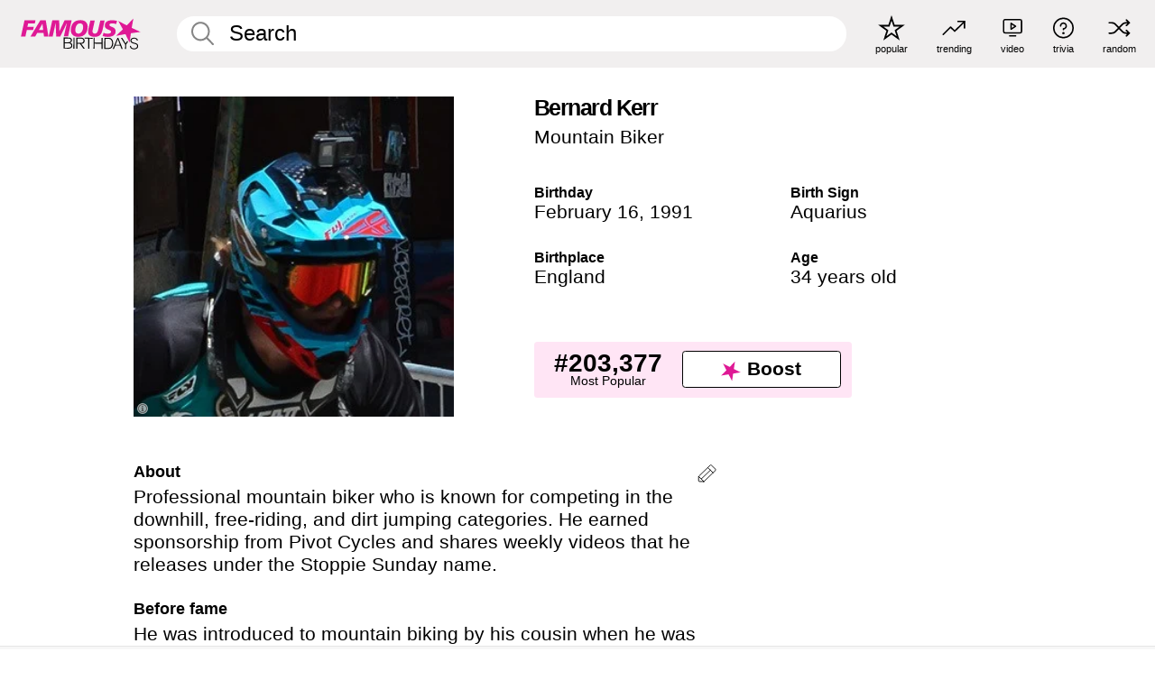

--- FILE ---
content_type: text/html; charset=UTF-8
request_url: https://www.famousbirthdays.com/people/bernard-kerr.html
body_size: 9465
content:
<!DOCTYPE html>
<html lang= "en">
  <head>
    <meta charset="utf-8">
    
    <link rel="preconnect" href="https://a.pub.network/" crossorigin />
    <link rel="preconnect" href="https://d.pub.network/" crossorigin />
    
     
            <link rel="preload" href="https://www.famousbirthdays.com/faces/kerr-bernard-image.jpg" as="image" imagesrcset="https://www.famousbirthdays.com/thumbnails/kerr-bernard-medium.jpg 190w, https://www.famousbirthdays.com/thumbnails/kerr-bernard-large.jpg 250w, https://www.famousbirthdays.com/faces/kerr-bernard-image.jpg 300w" imagesizes="(max-width: 767px) 300px, 300px" fetchpriority="high">
          
    
    
    <meta name="viewport" content="width=device-width, initial-scale=1">
        <title>Bernard Kerr - Age, Bio, Family | Famous Birthdays</title>
        <meta name="description" content="Professional mountain biker who is known for competing in the downhill, free-riding, and dirt jumping categories.">

    <link rel="icon" href="/favicon.ico" sizes="any">
    <link rel="icon" href="/favicon.svg?3" type="image/svg+xml">
    <link rel="icon" href="/favicon-32.png?3" sizes="32x32" type="image/png">
    <link rel="apple-touch-icon" href="https://www.famousbirthdays.com/apple-touch-icon.png">

          <script type="application/ld+json">
    {"@context":"https://schema.org","@type":"Person","@id":"https://www.famousbirthdays.com/people/bernard-kerr.html#person","url":"https://www.famousbirthdays.com/people/bernard-kerr.html","name":"Bernard Kerr","givenName":"Bernard","familyName":"Kerr","image":{"@type":"ImageObject","url":"https://www.famousbirthdays.com/faces/kerr-bernard-image.jpg"},"sameAs":["https://www.instagram.com/bernard_kerr"],"description":"Professional mountain biker who is known for competing in the downhill, free-riding, and dirt jumping categories. He earned sponsorship from Pivot Cycles and shares weekly videos that he releases under the Stoppie Sunday name. ","jobTitle":"Mountain Biker","birthDate":"1991-02-16","birthPlace":{"@type":"Place","name":"England"}}</script>

<script type="application/ld+json">
{
    "@context": "https://schema.org",
    "@type": "WebPage",
    "url": "https://www.famousbirthdays.com/people/bernard-kerr.html",
    "name": "Bernard Kerr - Age, Bio, Family | Famous Birthdays",
    "description": "Bernard Kerr: his birthday, what he did before fame, his family life, fun trivia facts, popularity rankings, and more.",
    "inLanguage": "en",
    "primaryImageOfPage": {
        "@type": "ImageObject",
        "url": "https://www.famousbirthdays.com/faces/kerr-bernard-image.jpg"
    },
    "mainEntity": {
        "@id": "https://www.famousbirthdays.com/people/bernard-kerr.html#person"
    }
}
</script>
    
    <script type="application/ld+json"> {
    "@context": "https://schema.org",
    "@graph": [
        {
            "@type": "Organization",
            "@id": "https://www.famousbirthdays.com/#organization",
            "name": "Famous Birthdays",
            "url": "https://www.famousbirthdays.com/",
            "logo": {
                "@type": "ImageObject",
                "url": "https://www.famousbirthdays.com/apple-touch-icon.png",
                "width": 180,
                "height": 180
            },
            "sameAs": [
                "https://www.instagram.com/famousbirthdays",
                "https://www.tiktok.com/@famousbirthdays",
                "https://twitter.com/famousbirthdays",
                "https://www.youtube.com/@famousbirthdays"
            ]
        },
        {
            "@type": "WebSite",
            "@id": "https://www.famousbirthdays.com/#website",
            "url": "https://www.famousbirthdays.com/",
            "name": "Famous Birthdays",
            "inLanguage": "en",
            "publisher": {
                "@id": "https://www.famousbirthdays.com/#organization"
            }
        }
    ]
} </script>

    <link rel="manifest" href="/manifest.json">

        <style id="critical-universal">
      :root{--colorWhite:#fff;--colorBlack:#000;--colorPink:#df1995;--colorWhitePink:#ffe5f5;--colorLightPink:#ffd2ef;--colorGrey:#f1efef;--colorDarkerGrey:#868686}*,*::before,*::after{box-sizing:border-box}html,body{margin:0;padding:0}html{font-size:4.1026vw}body{font-family:Helvetica,sans-serif;background:var(--colorWhite);color:var(--colorBlack);width:100%;font-size:1.6rem;line-height:1.2;-webkit-font-smoothing:antialiased;-moz-osx-font-smoothing:grayscale}img,picture{display:block;max-width:100%;height:auto}main{display:block;max-width:1600px;margin:0 auto;padding:5.5rem 0 1.25rem}a{color:var(--colorPink);text-decoration:none}h1 a,h2 a,h3 a,h4 a,h5 a{color:var(--colorBlack);text-decoration:none}p{margin:0}.type-36-b{font-size:1.75rem;line-height:1.05;font-weight:700;letter-spacing:-.01em}.type-34{font-size:1.75rem;line-height:100%;font-weight:700;letter-spacing:-.0625em}.type-28{font-size:1.75rem;line-height:1;font-weight:700}.type-24-26,.type-24-26-small{font-size:1.5rem;line-height:1.1}.type-16-18{font-size:1rem;line-height:1;font-weight:700}.type-16-18-small{font-size:1rem;line-height:1.1;font-weight:700}.type-20-24{font-size:1.25rem;line-height:1.2}.type-14-16{font-size:.875rem;line-height:.9}.type-36{font-size:2rem;line-height:.9;font-weight:700}.site-header{background-color:var(--colorGrey);padding:1.125rem 1rem;display:flex;align-items:center;justify-content:space-between;position:fixed;width:100%;box-sizing:border-box;z-index:3}.site-header__home{margin-right:1rem;width:2.625rem}.site-header__logo{display:none;height:3.5rem}.site-header__logo svg{display:block;width:9.625rem;height:2.5rem}.site-header__logo-mobile{display:flex;width:2.875rem;height:2.875rem;color:var(--colorPink)}.site-header__logo-mobile svg{display:block;width:2.875rem;height:2.875rem}.site-navigation{align-items:center;flex-basis:23.125rem;justify-content:space-between;display:none}.site-navigation a{margin-left:2.25rem;color:var(--colorBlack);text-decoration:none;text-transform:lowercase}.site-navigation a svg{margin:0 auto;display:block;max-width:100%;max-height:100%;fill:transparent}.site-navigation a svg.icon--popular{width:2.125rem;height:2.125rem}.site-navigation a svg.icon--trending{width:1.8125rem;height:1.125rem}.site-navigation a svg.icon--qa{width:1.5625rem;height:1.4375rem}.site-navigation a svg.icon--trivia{width:1.6875rem;height:1.6875rem}.site-navigation a svg.icon--random{width:1.75rem;height:1.4375rem}.site-navigation a span{margin-top:.125rem;display:none;text-align:center;font-size:.75rem;line-height:1.1;white-space:nowrap}.site-navigation a .site-navigation__icon{margin:0;display:flex;height:2.25rem;justify-content:center;align-items:center}.search{display:flex;width:100%;padding:0;position:relative}.search fieldset{margin:0;padding:0;border:0;width:100%;display:flex;position:relative;height:2.75rem}.search fieldset input{display:flex;width:100%;padding:.5rem 0 .5rem 1.125rem;box-sizing:border-box;border-radius:1.875rem;color:var(--colorBlack);border:.125rem solid var(--colorWhite);background-color:var(--colorWhite);appearance:none}.search fieldset input.search-bar{height:2.75rem;line-height:2.75rem;padding-top:0;padding-bottom:0}.search fieldset input::-webkit-search-decoration,.search fieldset input::-webkit-search-cancel-button,.search fieldset input::-webkit-search-results-button,.search fieldset input::-webkit-search-results-decoration{display:none!important}.search-button{margin:0;padding:0;border:0;background:none;position:absolute;right:1.125rem;top:50%;transform:translateY(-50%);cursor:pointer;color:var(--colorDarkerGrey)}.search-button svg{display:block;width:1.125rem;height:1.125rem}.search-suggestions{display:none}.side-paddings{padding:0 1rem}.columns-2,.columns-3{display:grid;grid-template-columns:1fr;grid-gap:1rem}.section-row{margin-bottom:3rem}.section-row>h1{padding-inline:1rem}.sr-only{position:absolute!important;width:1px!important;height:1px!important;padding:0!important;margin:-1px!important;overflow:hidden!important;clip:rect(0,0,0,0)!important;white-space:nowrap!important;border:0!important}@media(min-width:768px){html{font-size:1.1111vw}body{font-size:1.5rem}main{padding-bottom:2.25rem;min-height:calc(100vh - 13.25rem);box-sizing:border-box}.type-24-26,.type-24-26-small{font-size:2rem}.type-16-18{font-size:1.125rem;line-height:1.2}.type-16-18-small{font-size:1.125rem}.type-20-24{font-size:1.5rem}.type-14-16{font-size:1rem;line-height:1.1}.site-header{padding:.875rem 1.5rem}.site-header__home{margin-right:2.625rem;flex-basis:9.6666875rem;width:9.625rem}.site-header__logo{display:flex;align-items:center}.site-header__logo-mobile{display:none}.site-navigation{display:flex}.site-navigation a span{display:block}.search fieldset input{width:100%;padding:.75rem 0 .75rem 1.25rem}.search-button svg{width:1.8125rem;height:1.8125rem}.layout--is-medium-narrow{padding-left:4.5rem;padding-right:4.5rem}.layout--is-narrow{padding-left:8.875rem;padding-right:8.875rem}.side-paddings{padding:0 1.5rem}.columns-2{grid-template-columns:repeat(2,1fr);grid-column-gap:1.5rem}.columns-3{grid-template-columns:repeat(3,1fr);grid-column-gap:1.5rem}.section-row{margin-bottom:1.5rem}}@media(min-width:1600px){html{font-size:16px}}.tiles{margin-bottom:1rem;display:grid;grid-template-columns:repeat(2,1fr);row-gap:1rem}.tiles--gap-Y{column-gap:1rem}.tile{width:100%;position:relative;display:block;text-decoration:none;color:var(--colorBlack)}.tile p{margin:0}.tile p:first-of-type{margin-bottom:.25rem}.tile__picture{margin-bottom:.75rem;border-radius:1.875rem;overflow:hidden;max-width:100%;aspect-ratio:1 / 1}.profile-video-thumbnail{aspect-ratio:16/9}.tile__picture picture,.tile__picture img{display:block;width:100%;height:100%;object-fit:cover;object-position:center}.tile:nth-child(7){display:none}.tile__item{min-width:0}.tile__star-ranking{position:absolute;top:-.85rem;left:-.85rem;color:var(--colorLightPink)}.tile__star-ranking svg{display:block;width:3.25rem;height:3.25rem}.tile__star-ranking span{color:var(--colorBlack);position:absolute;top:50%;left:50%;transform:translate(-66%,-50%)}.tiles-module{padding:0 1rem}.tiles-module h2{margin:0 0 1rem 0}.tiles-module--no-paddings{padding:0}.tiles-module--capitalized h2,.tiles-module--capitalized h1{text-transform:uppercase}@media(min-width:768px){.tiles{grid-template-columns:repeat(6,1fr);row-gap:1.5rem}.tiles--gap-Y{column-gap:1.5rem}.tile:nth-child(7){display:block}.tile__star-ranking{display:block;top:-1.5rem;left:-1.5rem}.tile__star-ranking svg{width:4.375rem;height:4.375rem}.tiles-module{padding:0 1.5rem}}.todays-birthdays-module h1{margin:1.5rem 0 1.25rem 0;padding:0 1rem;text-transform:uppercase}.todays-birthdays-module .todays-birthdays-module__row:last-of-type{display:none}@media(min-width:768px){.todays-birthdays-module h1{margin:1.5rem 0;padding:0 1.5rem}.todays-birthdays-module .todays-birthdays-module__row:first-of-type .tile__item:last-of-type{display:none}.todays-birthdays-module .todays-birthdays-module__row:last-of-type{display:block}}.bio-module h1{margin:0}.bio-module h1 span{display:block}.bio-module .bio-module__profession{margin:0}.bio-module__info{padding:0 1rem}.bio-module .picture{margin-bottom:1.5rem}.bio-module .picture picture,.bio-module .picture img{display:block;width:100%;height:auto}.bio-module__person-attributes{margin-top:2rem;display:grid;grid-template-columns:1fr 1fr;grid-gap:1.125rem}.bio-module__person-attributes p{margin:0}.bio-module__person-attributes p span{display:block}.bio-module a{color:var(--colorBlack);text-decoration:none}.bio-module__full-name,.bio-module__person-attributes .type-16-18{text-transform:none}@media(min-width:768px){.bio-module{padding:2rem 1.5rem 0 1.5rem;display:flex;justify-content:space-between}.bio-module h1{margin-bottom:.625rem}.bio-module__info{padding:0}.bio-module .column:nth-child(2){margin-left:3.5rem;flex:0 0 38rem}.bio-module .picture{margin-bottom:0}.bio-module__person-attributes{margin-top:2.75rem;grid-gap:2rem}}.profile-pictures-carousel__randomizer{position:absolute;top:1rem;right:1rem;display:block;z-index:2}.profile-pictures-carousel__randomizer a{color:var(--colorBlack);background-color:rgba(241,239,239,.4);width:2.5rem;height:2.5rem;display:flex;align-items:center;justify-content:center;border-radius:50%}.profile-pictures-carousel__randomizer svg{display:block;width:1.625rem;height:1.25rem}.profile-pictures-carousel__share{position:absolute;top:.5rem;display:none}.profile-pictures-carousel__share a{color:var(--colorBlack);background-color:rgba(241,239,239,.4);width:2.5rem;height:2.5rem;display:flex;align-items:center;justify-content:center;border-radius:50%}.profile-pictures-carousel__share svg{display:block;width:1.625rem;height:1.625rem}.profile-pictures-carousel{margin-bottom:1.5rem;width:100%;aspect-ratio:404/394;position:relative;overflow:hidden}.profile-pictures-carousel>input,.profile-pictures-carousel>label{position:absolute;opacity:0;pointer-events:none}.profile-pictures-carousel__viewport{display:flex;width:100%;height:100%;overflow-x:scroll;overflow-y:hidden;scroll-snap-type:x mandatory;scroll-behavior:smooth;scrollbar-width:none}.profile-pictures-carousel__viewport::-webkit-scrollbar{display:none}.profile-pictures-carousel__viewport>.profile-pictures-carousel__slide{display:flex;justify-content:center;align-items:center;flex:0 0 100%;scroll-snap-align:center}.profile-pictures-carousel__slide img{display:block;width:100%;height:100%;object-fit:cover}@media(max-width:767px){.profile-pictures-carousel{aspect-ratio:initial;justify-content:center;display:flex}.profile-pictures-carousel__viewport{max-width:320px;min-height:320px}.profile-pictures-carousel__viewport>.profile-pictures-carousel__slide{flex:0 0 100%}}.slide-anchor,input.slide-anchor,input[type="radio"].slide-anchor{display:none!important}.profile-pictures-carousel__controls,.profile-pictures-carousel__control-arrows,.profile-pictures-carousel__swipe-indicator,.profile-pictures-carousel__randomizer,.profile-pictures-carousel__share{display:none}@media(min-width:768px){.profile-pictures-carousel{width:90%;overflow:visible}.profile-pictures-carousel>label{position:static;opacity:1;pointer-events:auto}.profile-pictures-carousel__viewport{overflow:hidden;scroll-snap-type:none;scroll-behavior:unset}.profile-pictures-carousel__viewport>.profile-pictures-carousel__slide{scroll-snap-align:end}}.bio-module__boost-block,.group-info-module__boost-block{margin-top:2.5rem;max-width:24.75rem}.boost-block{padding:.75rem .875rem;display:grid;grid-template-columns:1fr 1fr;grid-gap:.875rem;align-items:center;border-radius:.25rem;background:var(--colorWhitePink);color:var(--colorBlack)}.boost-block p{margin:0;text-align:center}.boost-block p span{display:block}.boost-block__rank.type-36{font-size:2rem}button{margin:0;padding:0;border:none;background:none;font-family:inherit;font-size:100%;line-height:1.15}.bar-button{padding:.875rem 3rem;border:.0625rem solid var(--colorBlack);display:flex;align-items:center;justify-content:center;border-radius:.25rem;background:var(--colorWhite);color:var(--colorBlack);cursor:pointer;font-size:1.75rem;line-height:1;font-weight:700;box-sizing:border-box}.bar-button .icon{margin-right:.25rem}.bar-button .icon svg{display:block;width:1.5rem;height:1.5rem}#btn-boost,.btn-group-boost{padding:.625rem 3rem;font-size:1.5rem}@media(min-width:768px){.bio-module__boost-block{margin-top:4.125rem}}.ranking-item{margin-bottom:.625rem;padding:.25rem .5rem;display:flex;justify-content:space-between;align-items:center;background:var(--colorGrey);border-radius:.625rem;text-decoration:none;color:var(--colorBlack)}.ranking-item__profile{display:flex;align-items:center;width:72%;height:4.4rem}.ranking-item__picture{margin:0 .75rem 0 .25rem;border-radius:1.875rem;overflow:hidden;flex:0 0 20%;aspect-ratio:1/1}.ranking-item__picture img{display:block;width:100%;height:auto}@media(min-width:768px){.ranking-item__picture{flex:0 0 25%}}</style>
        <link rel="preload" href="/static/css/combined.min.css?v504" as="style" onload="this.onload=null;this.rel='stylesheet'">
    <noscript><link rel="stylesheet" href="/static/css/combined.min.css?v504"></noscript>

  

        
          <link rel="canonical" href="https://www.famousbirthdays.com/people/bernard-kerr.html"/>
    
          <script data-cfasync="false" type="text/javascript">
    var freestar = freestar || {};
    freestar.queue = freestar.queue || [];
    freestar.config = freestar.config || {};
    freestar.config.enabled_slots = [];
    freestar.initCallback = function () { (freestar.config.enabled_slots.length === 0) ? freestar.initCallbackCalled = false : freestar.newAdSlots(freestar.config.enabled_slots) }
</script>
<script>
var useSSL="https:"==document.location.protocol</script>
    
           
      
      <meta property="og:site_name" content="Famous Birthdays">
      <meta property="og:type" content="profile">
      <meta property="og:url" content="https://www.famousbirthdays.com/people/bernard-kerr.html">
      <meta property="og:title" content="Bernard Kerr">
      <meta property="og:description" content="Professional mountain biker who is known for competing in the downhill, free-riding, and dirt jumping categories.">

      <meta property="og:image" content="https://www.famousbirthdays.com/faces/kerr-bernard-image.jpg">
      <meta property="og:image:alt" content="Bernard Kerr">
      
      
      
      
      
            <meta property="profile:first_name" content="Bernard">
                  <meta property="profile:last_name" content="Kerr">
      
      <meta name="twitter:card" content="summary_large_image">
      <meta name="twitter:site" content="@famousbirthdays">
      <meta name="twitter:title" content="Bernard Kerr">
      <meta name="twitter:description" content="Professional mountain biker who is known for competing in the downhill, free-riding, and dirt jumping categories.">
      <meta name="twitter:image" content="https://www.famousbirthdays.com/faces/kerr-bernard-image.jpg">
      <meta name="twitter:image:alt" content="Bernard Kerr">

    
    


    
  </head>
  <body>
    <div class="site-header">
  <a href="/" class="site-header__home" aria-label="To Famous Birthdays homepage">
    <span class="site-header__logo">
      <svg class="icon icon--logo-fb">
        <use xlink:href="/static/fonts/famous-icons.svg#icon-logo-fb"></use>
      </svg>
    </span>
    <span class="site-header__logo-mobile">
      <svg class="icon icon--logo-fb-mobile">
        <use xlink:href="/static/fonts/famous-icons.svg#icon-logo-fb-mobile"></use>
      </svg>
    </span>
  </a>
  <form id="fb_search" class="search  " role="form" name="fb_search" action="/search" method="post">
	<fieldset>
	    <input autocomplete="off" id="main-search" type="search" name="q" placeholder=" Search " class="type-24-26 search-bar"  aria-label="Enter Celebrity or Date" maxlength="80"  data-dark_theme="0" >
	    <div class="search-button">
	      <svg class="icon icon--search">
	        <use xlink:href="/static/fonts/famous-icons.svg#icon-search"></use>
	      </svg>
	    </div>  
	    <button type="submit" class="search-submit" aria-label="Search"></button>
	    <ul  id="autocomplete-suggestions"  class="autocomplete-suggestions search-suggestions " ></ul>
	    
	</fieldset>
</form>



  <div class="site-navigation">
    <a href="/most-popular-people.html" title="popular">
      <span class="site-navigation__icon">
        <svg class="icon icon--popular">
          <use xlink:href="/static/fonts/famous-icons.svg#icon-popular"></use>
        </svg>
      </span>
      <span>popular</span>
    </a>
    <a href="/trending" title="trending">
      <span class="site-navigation__icon">
        <svg class="icon icon--trending">
          <use xlink:href="/static/fonts/famous-icons.svg#icon-trending"></use>
        </svg>
      </span>
      <span>trending</span>
    </a>

        <a href="/video" title="video">
      <span class="site-navigation__icon">
        <svg class="icon icon--qa">
          <use xlink:href="/static/fonts/famous-icons.svg#icon-qa"></use>
        </svg>
      </span>
      <span>video</span>
    </a>
        <a href="/trivia" title="trivia">
      <span class="site-navigation__icon">
        <svg class="icon icon--trivia">
          <use xlink:href="/static/fonts/famous-icons.svg#icon-trivia"></use>
        </svg>
      </span>
      <span>trivia</span>
    </a>
    <a id="random-person" href="#" title="random" class="random-person">
      <span class="site-navigation__icon">
        <svg class="icon icon--random">
          <use xlink:href="/static/fonts/famous-icons.svg#icon-random"></use>
        </svg>
      </span>
      <span>random</span>
    </a>
  </div>
</div>
    <main class=" layout--is-narrow ">
       <div class="section-row modifierSize section-row--size-xs section-half-bottom">
	<div class="bio-module ">
		<div class="column">
			
												<div class="profile-pictures-carousel">
					<input name="profile-pictures-carousel" id="slide-0" type="radio" class="slide-anchor" checked>
					<div class="profile-pictures-carousel__viewport">
						<div class="profile-pictures-carousel__slide slide-0">
							<img src="https://www.famousbirthdays.com/faces/kerr-bernard-image.jpg" srcset="https://www.famousbirthdays.com/thumbnails/kerr-bernard-medium.jpg 190w, https://www.famousbirthdays.com/thumbnails/kerr-bernard-large.jpg 250w, https://www.famousbirthdays.com/faces/kerr-bernard-image.jpg 300w" sizes="(max-width: 767px) 300px, 300px" width="300" height="300" alt="Bernard Kerr Profile Picture" loading="eager" fetchpriority="high" decoding="async">
						</div>
					</div>
					<div class="profile-pictures-carousel__share share-control-0 hidden-sm hidden-md hidden-lg"><a id="share-person-mobile-single" href="#" title="Share" class="share-person-mobile" data-share-url="https://www.famousbirthdays.com/people/bernard-kerr.html"><svg class="icon icon--share" width="24" height="24" viewBox="0 0 24 24" fill="currentColor" xmlns="http://www.w3.org/2000/svg"><path d="M14.54 6.62L12 4.08l-2.54 2.54-.67-.67L12 2.74l3.21 3.21z"></path><path d="M11.5 3.5h1v10h-1z"></path><path d="M16.8 19.2H7.2c-.81 0-1.44-.63-1.44-1.44V9.12c0-.81.63-1.44 1.44-1.44h3.36v.96H7.2c-.29 0-.48.19-.48.48v8.64c0 .29.19.48.48.48h9.6c.29 0 .48-.19.48-.48V9.12c0-.29-.19-.48-.48-.48h-3.36v-.96h3.36c.81 0 1.44.63 1.44 1.44v8.64c0 .81-.63 1.44-1.44 1.44z"></path></svg></a></div>
					<div class="profile-pictures-carousel__randomizer hidden-sm hidden-md hidden-lg"><a id="random-person-mobile" href="#" title="Random" class="random-person-mobile"><svg class="icon icon--random"><use xlink:href="/static/fonts/famous-icons.svg#icon-random"></use></svg></a></div>
				</div>
							
						    <div class="icon-trivia-touch-region">
			    </div>
				<svg class="icon icon--trivia img-src">
					<use xlink:href="/static/fonts/famous-icons.svg#icon-img-src"></use>
				</svg>
				<div class="img-src-overlay">
					

					<div class="img-src-overlay-content">
												<a href="Own work" target="_blank" rel="noopener" rel="nofollow">Source</a>
																		&nbsp;&nbsp;
						<a href="https://creativecommons.org/licenses/by-sa/4.0/" target="_blank" rel="noopener" rel="nofollow">License</a>
											</div>
				
				</div>
					</div>

		<div class="column">
			<div class="bio-module__info">
				<h1 class="type-34">
		        <span class="bio-module__full-name">Bernard Kerr</span>
		        						      </h1>
		      				<p class="type-20-24 bio-module__profession">
					<a href="https://www.famousbirthdays.com/profession/mountainbiker.html"> 
						Mountain Biker
					</a>
				</p>
			  
			  	<div class="bio-module__person-attributes">
			  					  		<p>
			          <span class="type-16-18">
			          	 Birthday 			          </span>
			          <span>
			          																<a href="/february16.html">February 16</a>,    <a href="/year/1991.html">1991</a> 									          </span>
			        </p>
			        
			        			        <p>
			          <span class="type-16-18">Birth Sign</span>
			          <span><a  href="/astrology/aquarius.html">Aquarius</a></span>
			        </p>
			        
			        <p>
			          <span class="type-16-18">Birthplace</span>
			          <span>
			          	
																					<a href="/birthplace/england.html">England</a>
																          </span>
			        </p>

			        			        <p>
			          <span class="type-16-18">Age </span>
			          <span><a href="/age/34.html">34 years old</a></span>
			        </p>
			        			  	</div>
			</div>

						<div class="bio-module__boost-block">
				<div class="boost-block type-14-16">
					<p>
			          <span class="boost-block__rank type-36">#203,377</span>
			          <span>Most Popular</span>
			        </p>
			        <button id="btn-boost" class="bar-button type-28 btn-boost" type="button">
			        	<span class="icon">
					      <svg class="icon icon--logo-fb-mobile">
					        <use xlink:href="/static/fonts/famous-icons.svg#icon-logo-fb-mobile"></use>
					      </svg>
					    </span>
				    	<span>Boost</span>
				    </button>
				</div>
							</div>
					</div>
	</div>
</div>

<div class="section-row modifierSize section-row--size-s section-no-bottom">
	<div class="about-container">
		<div class="about">
			<div class="about-module section-half-bottom-desktop">
				<h2>About </h2>
  				<p>Professional mountain biker who is known for competing in the downhill, free-riding, and dirt jumping categories. He earned sponsorship from Pivot Cycles and shares weekly videos that he releases under the Stoppie Sunday name. </p>

  				<h2>Before fame</h2>
				<p>He was introduced to mountain biking by his cousin when he was little. He first gained sponsorship from Pivot Cycles in 2010 when he was just 18. </p>

				<h2>Trivia</h2>
				<p>He is known for having won the King of Crankworx competition in 2015. </p>

				<h2>Family life</h2>
				<p>He was born and raised in Guildford, England, United Kingdom. </p>

				<h2>Associated with</h2>
				<p >Other professional mountain bikers also from England include <a href="https://www.famousbirthdays.com/people/gee-atherton.html">Gee Atherton</a> and <a href="https://www.famousbirthdays.com/people/josh-bryceland.html">Josh Bryceland</a>. </p>


				
								<div class="inline-banners inline-banners-profile hidden-md hidden-lg">
					<div align="center" data-freestar-ad="__300x250" id="famousbirthdays_incontent_4">
  <script data-cfasync="false" type="text/javascript">
    freestar.config.enabled_slots.push({ placementName: "famousbirthdays_incontent_4", slotId: "famousbirthdays_incontent_4" });
  </script>
</div>



				</div>
								
				<a id="btn-edit" href="#" class="to-edit btn-edit" data-url="bernard-kerr.html" title="Send Suggestion">
					<svg class="icon icon--pencil">
					  	<use xlink:href="/static/fonts/famous-icons.svg#icon-pencil"></use>
					</svg>
				</a>
			</div>

			
			
		</div>
      
		<div class="banners profile-sidebar">
			<div align="center" data-freestar-ad="__300x600" id="famousbirthdays_siderail_right_1">
  <script data-cfasync="false" type="text/javascript">
    freestar.config.enabled_slots.push({ placementName: "famousbirthdays_siderail_right_1", slotId: "famousbirthdays_siderail_right_1" });
  </script>
</div>



			
					</div>
	</div>
</div>

<div class="section-row modifierSize section-row--size-s">
	<div class="popularity-module">
		<h2 class="type-30-32">
			Popularity 

			 
				 
			

			

		</h2>
		<div class="columns-3 popularity-module__inner">
			<div class="column">
																<a class="ranking-item ranking-item--theme-LightPink ranking-item--size-s" href="/most-popular-people.html">
						  <span class="ranking-item__profile type-24-26">
						    
						    <span class="ranking-item__label">Most Popular</span>
						  </span>
						  <span class="ranking-item__rank type-36">
						   #203,377
						  </span>
						</a>
																					<a class="ranking-item ranking-item--theme-LightPink ranking-item--size-s" href="https://www.famousbirthdays.com/profession/mountainbiker.html">
						  <span class="ranking-item__profile type-24-26">
						    
						    <span class="ranking-item__label">Mountain Biker</span>
						  </span>
						  <span class="ranking-item__rank type-36">
						   #28
						  </span>
						</a>
																																																	
			</div>
			<div class="column">
																																		<a class="ranking-item ranking-item--theme-BabyPink ranking-item--size-s" href="/names/bernard.html">
						  <span class="ranking-item__profile type-24-26">
						    
						    <span class="ranking-item__label">First Name Bernard</span>
						  </span>
						  <span class="ranking-item__rank type-36">
						   #26
						  </span>
						</a>
																					<a class="ranking-item ranking-item--theme-PalePink ranking-item--size-s" href="/date/february16-athlete.html">
						  <span class="ranking-item__profile type-24-26">
						    
						    <span class="ranking-item__label">February 16 Athlete</span>
						  </span>
						  <span class="ranking-item__rank type-36">
						   #47
						  </span>
						</a>
																															
			</div>
			<div class="column">
																																																				<a class="ranking-item ranking-item--theme-BlushPink ranking-item--size-s" href="/lastname/kerr.html">
						  <span class="ranking-item__profile type-24-26">
						    
						    <span class="ranking-item__label">Last Name Kerr</span>
						  </span>
						  <span class="ranking-item__rank type-36">
						   #34
						  </span>
						</a>
																					<a class="ranking-item ranking-item--theme-MiddletonPink ranking-item--size-s" href="/age/profession/mountainbiker-34.html">
						  <span class="ranking-item__profile type-24-26">
						    
						    <span class="ranking-item__label">34 Year Old Mountain Biker</span>
						  </span>
						  <span class="ranking-item__rank type-36">
						   #4
						  </span>
						</a>
													
			</div>
		</div>
	</div>
</div>






	<div class="section-row  modifierSize section-row--size-xs section-half-bottom ">
		<div class="tiles-module grid-item-aspect-1-1">
			<h2 class="type-30-32">
				 Bernard Kerr fans also viewed 			</h2>
			<div class="tiles tiles--columns-4 tiles--gap-Y tiles--only-last-4-mobile">

												<div class="tile__item">
					<a class="tile" href="https://www.famousbirthdays.com/people/gee-atherton.html">
						<div class="tile__picture">
								<img src="https://www.famousbirthdays.com/thumbnails/atherton-gee-medium.jpg" srcset="https://www.famousbirthdays.com/thumbnails/atherton-gee-medium.jpg 190w, https://www.famousbirthdays.com/thumbnails/atherton-gee-large.jpg 250w, https://www.famousbirthdays.com/faces/atherton-gee-image.jpg 300w" sizes="(max-width: 767px) 160px, 300px" width="190" height="190" alt="Gee Atherton" loading="lazy" decoding="async">
						</div>
							<p class="type-16-18-small">Gee Atherton</p>
													    	<p class="tile__description type-14-16">Mountain Biker</p>
						    						</a>
					</div>
								<div class="tile__item">
					<a class="tile" href="https://www.famousbirthdays.com/people/josh-bryceland.html">
						<div class="tile__picture">
								<img src="https://www.famousbirthdays.com/thumbnails/bryceland-josh-medium.jpg" srcset="https://www.famousbirthdays.com/thumbnails/bryceland-josh-medium.jpg 190w, https://www.famousbirthdays.com/thumbnails/bryceland-josh-large.jpg 250w, https://www.famousbirthdays.com/faces/bryceland-josh-image.jpg 300w" sizes="(max-width: 767px) 160px, 300px" width="190" height="190" alt="Josh Bryceland" loading="lazy" decoding="async">
						</div>
							<p class="type-16-18-small">Josh Bryceland</p>
													    	<p class="tile__description type-14-16">Mountain Biker</p>
						    						</a>
					</div>
								<div class="tile__item">
					<a class="tile" href="https://www.famousbirthdays.com/people/sam-pilgrim.html">
						<div class="tile__picture">
								<img src="https://www.famousbirthdays.com/thumbnails/pilgrim-sam-medium.jpg" srcset="https://www.famousbirthdays.com/thumbnails/pilgrim-sam-medium.jpg 190w, https://www.famousbirthdays.com/thumbnails/pilgrim-sam-large.jpg 250w, https://www.famousbirthdays.com/faces/pilgrim-sam-image.jpg 300w" sizes="(max-width: 767px) 160px, 300px" width="190" height="190" alt="Sam Pilgrim" loading="lazy" decoding="async">
						</div>
							<p class="type-16-18-small">Sam Pilgrim</p>
													    	<p class="tile__description type-14-16">Mountain Biker</p>
						    						</a>
					</div>
								<div class="tile__item">
					<a class="tile" href="https://www.famousbirthdays.com/people/marcelo-gutierrez.html">
						<div class="tile__picture">
								<img src="https://www.famousbirthdays.com/thumbnails/gutierrez-marcelo-medium.jpg" srcset="https://www.famousbirthdays.com/thumbnails/gutierrez-marcelo-medium.jpg 190w, https://www.famousbirthdays.com/thumbnails/gutierrez-marcelo-large.jpg 250w, https://www.famousbirthdays.com/faces/gutierrez-marcelo-image.jpg 300w" sizes="(max-width: 767px) 160px, 300px" width="190" height="190" alt="Marcelo Gutierrez" loading="lazy" decoding="async">
						</div>
							<p class="type-16-18-small">Marcelo Gutierrez</p>
													    	<p class="tile__description type-14-16">Mountain Biker</p>
						    						</a>
					</div>
											</div>
		</div>
	</div>
	
	
			<div class="banners">
	<div align="center" data-freestar-ad="__300x250 __970x90" id="famousbirthdays_incontent_1">
  <script data-cfasync="false" type="text/javascript">
    freestar.config.enabled_slots.push({ placementName: "famousbirthdays_incontent_1", slotId: "famousbirthdays_incontent_1" });
  </script>
</div>



</div>	
	<div class="section-row ">
		<div class="tiles-module grid-item-aspect-1-1">
			<h2 class="type-30-32">
				   Bernard Kerr is a member of   			</h2>
			<div class="tiles tiles--columns-4 tiles--gap-Y tiles--only-last-4-mobile">

														<div class="tile__item">
						<a class="tile" href="/age/34.html">
							<div class="tile__picture">
																<img src="https://www.famousbirthdays.com/thumbnails/creator-tyler-medium.jpg" srcset="https://www.famousbirthdays.com/thumbnails/creator-tyler-medium.jpg 190w, https://www.famousbirthdays.com/thumbnails/creator-tyler-large.jpg 250w, https://www.famousbirthdays.com/faces/creator-tyler-image.jpg 300w" sizes="(max-width: 767px) 160px, 300px" width="190" height="190" alt="34 Year Olds" loading="lazy" decoding="async">
															</div>
							<p class="type-16-18-small">34 Year Olds</p>
						</a>
					</div>
				
									<div class="tile__item">
						<a class="tile" href="/profession/mountainbiker.html">
							<div class="tile__picture">
																<img src="https://www.famousbirthdays.com/thumbnails/bruni-loic-medium.jpg" srcset="https://www.famousbirthdays.com/thumbnails/bruni-loic-medium.jpg 190w, https://www.famousbirthdays.com/thumbnails/bruni-loic-large.jpg 250w, https://www.famousbirthdays.com/faces/bruni-loic-image.jpg 300w" sizes="(max-width: 767px) 160px, 300px" width="190" height="190" alt="Mountain Bikers" loading="lazy" decoding="async">
															</div>
							<p class="type-16-18-small">Mountain Bikers</p>
						</a>
					</div>
				
									<div class="tile__item">
						<a class="tile" href="/names/bernard.html">
							<div class="tile__picture">
																<img src="https://www.famousbirthdays.com/thumbnails/hill-bernard-medium.jpg" srcset="https://www.famousbirthdays.com/thumbnails/hill-bernard-medium.jpg 190w, https://www.famousbirthdays.com/thumbnails/hill-bernard-large.jpg 250w, https://www.famousbirthdays.com/faces/hill-bernard-image.jpg 300w" sizes="(max-width: 767px) 160px, 300px" width="190" height="190" alt="First Name Bernard" loading="lazy" decoding="async">
															</div>
							<p class="type-16-18-small">First Name Bernard</p>
						</a>
					</div>
				
									<div class="tile__item">
						<a class="tile" href="/astrology/aquarius.html">
							<div class="tile__picture">
																<img src="https://www.famousbirthdays.com/pages/images/thumbnails/aquarius_17.jpg" srcset="https://www.famousbirthdays.com/pages/images/thumbnails/aquarius_17.jpg 190w, https://www.famousbirthdays.com/pages/images/small/aquarius_17.jpg 250w, https://www.famousbirthdays.com/pages/images/crop/aquarius_17.jpg 320w" sizes="(max-width: 767px) 160px, 300px" width="190" height="190" alt="Aquarius" loading="lazy" decoding="async">
															</div>
							<p class="type-16-18-small">Aquarius</p>
						</a>
					</div>
				
											</div>
		</div>
	</div>

	
	


	


	<div class="section-row">
		<div class="columns-2">
							<div class="column today-tiles-container">
					<div class="tiles-module">
						<h2 class="type-30-32"><a href="/february16.html">More February 16 Birthdays</a></h2>

						<div class="tiles tiles--columns-3 tiles--gap-Y tiles--only-last-2-mobile">

										<div class="tile__item">
						<a class="tile" href="https://www.famousbirthdays.com/people/the-weeknd.html">
							<div class="tile__picture">
								<img src="https://www.famousbirthdays.com/thumbnails/weeknd-the-medium.jpg" srcset="https://www.famousbirthdays.com/thumbnails/weeknd-the-medium.jpg 190w, https://www.famousbirthdays.com/thumbnails/weeknd-the-large.jpg 250w, https://www.famousbirthdays.com/faces/weeknd-the-image.jpg 300w" sizes="(max-width: 767px) 160px, 190px" width="190" height="190" alt="The Weeknd" loading="lazy" decoding="async">
							</div>
							<p class="type-16-18-small">The Weeknd</p>
							<p class="tile__description type-14-16">R&amp;B Singer</p>
							</a>
						</div>

										<div class="tile__item">
						<a class="tile" href="https://www.famousbirthdays.com/people/grace-mulgrew.html">
							<div class="tile__picture">
								<img src="https://www.famousbirthdays.com/thumbnails/mulgrew-grace-medium.jpg" srcset="https://www.famousbirthdays.com/thumbnails/mulgrew-grace-medium.jpg 190w, https://www.famousbirthdays.com/thumbnails/mulgrew-grace-large.jpg 250w, https://www.famousbirthdays.com/faces/mulgrew-grace-image.jpg 300w" sizes="(max-width: 767px) 160px, 190px" width="190" height="190" alt="Grace Mulgrew" loading="lazy" decoding="async">
							</div>
							<p class="type-16-18-small">Grace Mulgrew</p>
							<p class="tile__description type-14-16">YouTube Star</p>
							</a>
						</div>

					
						<div class="tile__item">
							<a class="rounded-button" href="/february16.html" aria-label="More February 16 Birthdays">
								<span class="type-28">More</span>
							</a>
						</div>
					</div>
					</div>
				</div>
			
			
			<div class="column">
				<div class="tiles-module">
					<h2 class="type-30-32"><a href="/astrology/aquarius.html">More Aquarius</a></h2>

					<div class="tiles tiles--columns-3 tiles--gap-Y tiles--only-last-2-mobile">

								<div class="tile__item">
			      <a class="tile" href="https://www.famousbirthdays.com/people/brooke-monk.html">
			        <div class="tile__picture">
			            <img src="https://www.famousbirthdays.com/thumbnails/monk-brooke-medium.jpg" srcset="https://www.famousbirthdays.com/thumbnails/monk-brooke-medium.jpg 190w, https://www.famousbirthdays.com/thumbnails/monk-brooke-large.jpg 250w, https://www.famousbirthdays.com/faces/monk-brooke-image.jpg 300w" sizes="(max-width: 767px) 160px, 190px" width="190" height="190" alt="Brooke Monk" loading="lazy" decoding="async">
			          </div>
			        <p class="type-16-18-small">Brooke Monk</p>
			        <p class="tile__description type-14-16">TikTok Star</p>
				        
				        
				        
				      </a>
				  </div>

				  				<div class="tile__item">
			      <a class="tile" href="https://www.famousbirthdays.com/people/cristiano-ronaldo.html">
			        <div class="tile__picture">
			            <img src="https://www.famousbirthdays.com/thumbnails/ronaldo-cristiano-medium.jpg" srcset="https://www.famousbirthdays.com/thumbnails/ronaldo-cristiano-medium.jpg 190w, https://www.famousbirthdays.com/thumbnails/ronaldo-cristiano-large.jpg 250w, https://www.famousbirthdays.com/faces/ronaldo-cristiano-image.jpg 300w" sizes="(max-width: 767px) 160px, 190px" width="190" height="190" alt="Cristiano Ronaldo" loading="lazy" decoding="async">
			          </div>
			        <p class="type-16-18-small">Cristiano Ronaldo</p>
			        <p class="tile__description type-14-16">Soccer Player</p>
				        
				        
				        
				      </a>
				  </div>

				  
				    <div class="tile__item">
				      <a class="rounded-button" href="/astrology/aquarius.html"  aria-label="More Aquarius">
				    	<span class="type-28">More</span>
				  	  </a>
				    </div>
				</div>
			</div>

		</div>
	</div>
</div>

<!-- edit form -->
<form id="edit-form" name="edit_form" action="/people/edits" method="post">
	<input type="hidden" name="url" value="bernard-kerr.html">
</form>








              <div class="banners">
        <div align="center" data-freestar-ad="__300x250 __970x90" id="famousbirthdays_incontent_3">
  <script data-cfasync="false" type="text/javascript">
    freestar.config.enabled_slots.push({ placementName: "famousbirthdays_incontent_3", slotId: "famousbirthdays_incontent_3" });
  </script>
</div>



      </div>
          </main>
    <div class="site-footer">
      <div class="site-footer__row">
        <a class="site-footer__row__left site-footer__logo" href="/" aria-label="Home">
          <svg class="icon icon--logo-fb">
            <use xlink:href="/static/fonts/famous-icons.svg#icon-logo-fb"></use>
          </svg>
        </a>
        <div class="site-footer__row__right site-footer__icons">
          <ul class="site-footer__social">
                        <li>
              <a href="https://instagram.com/famousbirthdays" target="_blank" rel="noopener" aria-label="Famous Birthdays on Instagram">
                <svg class="icon icon--instagram">
                  <use xlink:href="/static/fonts/famous-icons.svg#icon-instagram"></use>
                </svg>
              </a>
            </li>
             

                        <li>
              <a href="https://www.tiktok.com/@famousbirthdays" target="_blank" rel="noopener" aria-label="Famous Birthdays on TikTok">
                <svg class="icon icon--tiktok">
                  <use xlink:href="/static/fonts/famous-icons.svg#icon-tiktok"></use>
                </svg>
              </a>
            </li>
             

                        <li>
              <a href="https://twitter.com/famousbirthdays" target="_blank" rel="noopener" aria-label="Famous Birthdays on Twitter">
                <svg class="icon icon--twitter">
                  <use xlink:href="/static/fonts/famous-icons.svg#icon-twitter"></use>
                </svg>
              </a>
            </li>
            
                        <li>
              <a href="https://www.youtube.com/@famousbirthdays" target="_blank" rel="noopener" aria-label="Famous Birthdays on YouTube">
                <svg class="icon icon--youtube">
                  <use xlink:href="/static/fonts/famous-icons.svg#icon-youtube"></use>
                </svg>
              </a>
            </li>
             
          </ul>
          <ul class="site-footer__apps">
                                    <li>
              <a href="https://itunes.apple.com/us/app/famous-birthdays-celebrity/id646707938" target="_blank" rel="noopener" aria-label="Famous Birthdays in the App store">
                <svg class="icon icon--app-store">
                                      <use xlink:href="/static/fonts/famous-icons.svg#icon-app-store"></use>
                                  </svg>
              </a>
              
            </li>
             
                                    <li>
              <a href="https://play.google.com/store/apps/details?id=com.famousbirthdays" target="_blank" rel="noopener" aria-label="Famous Birthdays in the Play store">
                <svg class="icon icon--play-store">
                  <use xlink:href="/static/fonts/famous-icons.svg#icon-play-store"></use>
                </svg>
              </a>
              </li>
               
            
          </ul>
          <ul class="site-footer__languages">
            
            
                        <li>
              <a href="https://es.famousbirthdays.com" target="_blank" rel="noopener" title="Spanish" aria-label="Spanish">
                <svg class="icon icon--flag-spain">
                  <use xlink:href="/static/fonts/famous-icons.svg#icon-flag-spain"></use>
                </svg>
              </a>
            </li>
            
                        <li>
              <a href="https://pt.famousbirthdays.com" target="_blank" rel="noopener" title="Portuguese" aria-label="Portuguese">
                <svg class="icon icon--flag-portugal">
                  <use xlink:href="/static/fonts/famous-icons.svg#icon-flag-portugal"></use>
                </svg>
              </a>
            </li>
                              
                        <li>
              <a href="https://fr.famousbirthdays.com" target="_blank" rel="noopener" title="French" aria-label="French">
                <svg class="icon icon--flag-france">
                  <use xlink:href="/static/fonts/famous-icons.svg#icon-flag-france"></use>
                </svg>
              </a>
            </li>
            
                        <li>
              <a href="https://it.famousbirthdays.com" target="_blank" rel="noopener" title="Italian" aria-label="Italian">
                <svg class="icon icon--flag-italy">
                  <use xlink:href="/static/fonts/famous-icons.svg#icon-flag-italy"></use>
                </svg>
              </a>
            </li>
            
                        <li>
              <a href="https://de.famousbirthdays.com" target="_blank" rel="noopener" title="German" aria-label="German">
                <svg class="icon icon--flag-germany">
                  <use xlink:href="/static/fonts/famous-icons.svg#icon-flag-germany"></use>
                </svg>
              </a>
            </li>
                        
          </ul>
        </div>
      </div>
      <div class="site-footer__row site-footer__bottom">
        <div class="site-footer__row__left">
          <ul class="site-footer__navigation">
            <li><a href="/about/" class="type-14-16">About</a></li>
            <li><a href="/contact/" class="type-14-16">Contact</a></li>
            <li><a href="/privacy/" class="type-14-16">Privacy</a></li>
            <li><a href="/terms/" class="type-14-16">Terms</a></li>
          </ul>
        </div>
        <div class="site-footer__row__right site-footer__copyright">
          <p class="type-12">
            © FamousBirthdays.com - use subject to the practices disclosed in our privacy policy                  <button id="pmLink">Privacy Manager</button>
                
                      </p>
          
        </div>
      </div>
    </div>

    
    <form name="random" id="random-form" method="post" action="/random"></form>
    <script src="/static/js/main.min.js?v504" defer></script>

        <div class="adspot-sticky" id="sticky-ad">

    </div>
      

    

    
 
    <script src="https://a.pub.network/famousbirthdays-com/pubfig.min.js" data-cfasync="false" async></script>

    
    <script data-cfasync="false">
    (function(){function runProbe(){var b=document.createElement('div');b.className='ad ads banner-ad ad-container';b.style.cssText='position:absolute;left:-9999px;top:-9999px;height:1px;width:1px;';document.documentElement.appendChild(b);requestAnimationFrame(function(){var blocked=getComputedStyle(b).display==='none';b.remove();if(blocked)window.__fsNeedsRecovery=true;});}if('requestIdleCallback' in window){requestIdleCallback(runProbe,{timeout:2000});}else{setTimeout(runProbe,2000);}})();
    </script>

    
    <script data-cfasync="false">
    (function(){function loadRecovery(){if(!window.__fsNeedsRecovery)return;if(window.__fsRecoveryStarted)return;window.__fsRecoveryStarted=true;cleanup();var s=document.createElement('script');s.src='/static/js/freestar-recovery.min.js';s.defer=true;document.head.appendChild(s);}function cleanup(){['scroll','click','keydown'].forEach(function(e){window.removeEventListener(e,onInteract,{capture:true,passive:true});});if(idleId)window.cancelIdleCallback&&window.cancelIdleCallback(idleId);clearTimeout(fallbackId);}var idleId,fallbackId;function onInteract(){loadRecovery();}['scroll','click','keydown'].forEach(function(e){window.addEventListener(e,onInteract,{capture:true,passive:true,once:true});});if('requestIdleCallback' in window){idleId=requestIdleCallback(loadRecovery,{timeout:2000});}else{setTimeout(loadRecovery,2000);}fallbackId=setTimeout(loadRecovery,7000);})();
    </script>

  </body>
</html>

--- FILE ---
content_type: text/plain;charset=UTF-8
request_url: https://c.pub.network/v2/c
body_size: -269
content:
44967b6c-647f-4382-ba96-238282c450c7

--- FILE ---
content_type: text/plain;charset=UTF-8
request_url: https://c.pub.network/v2/c
body_size: -114
content:
5169dae7-49b5-46aa-bffd-3c43ecc110f9